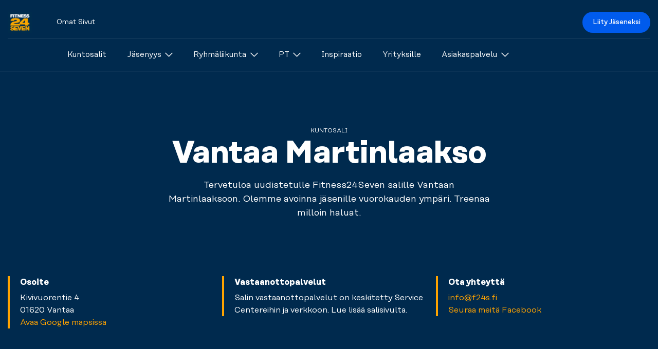

--- FILE ---
content_type: text/html; charset=utf-8
request_url: https://fi.cms-prod.az.fitness24seven.com/kuntokeskuksemme/etsi-salisi/vantaa-martinlaakso/
body_size: 51395
content:

<!DOCTYPE html>
<html lang="fi">
<head>
  <meta charset="utf-8" />
  <meta name="viewport" content="width=device-width" />
  <meta name="format-detection" content="telephone=no" />
  <meta name="msapplication-TileColor" content="#002a4e" />
  <meta name="theme-color" content="#002a4e" />
  <meta name="apple-mobile-web-app-status-bar-style" content="#002a4e" />

  <title>Kuntosali Vantaa Martinlaakso Fitness24Seven</title>

  

 <!-- Cookie Information Cookies Consent Notice start -->
<script id="CookieConsent" data-culture="FI" data-gcm-version="2.0" type="text/javascript" src="https://policy.app.cookieinformation.com/uc.js"></script>
<!-- Cookie Information Cookies Consent Notice end -->


  <!-- START: Favicons -->
<link rel="apple-touch-icon" sizes="180x180" href="/favicons/fitness24seven/apple-touch-icon.png">
<link rel="icon" type="image/png" sizes="32x32" href="/favicons/fitness24seven/favicon-32x32.png">
<link rel="icon" type="image/png" sizes="16x16" href="/favicons/fitness24seven/favicon-16x16.png">
<link rel="manifest" type="image/png" sizes="16x16" href="/favicons/fitness24seven/site.webmanifest">
<link rel="mask-icon" href="/favicons/fitness24seven/safari-pinned-tab.png">
<link rel="shortcut icon" href="/favicons/fitness24seven/favicon.ico">
<meta name="msapplication-TileColor" content="#f9423a">
<meta name="msapplication-config" content="/favicons/fitness24seven/browserconfig.xml">
<meta name="theme-color" content="#ffffff">
<!-- END: Favicons -->

  
<!-- START: Google Tag Manager-->
  <script>
    (function (w, d, s, l, i) {
      w[l] = w[l] || []; w[l].push({
        'gtm.start':
          new Date().getTime(), event: 'gtm.js'
      }); var f = d.getElementsByTagName(s)[0],
        j = d.createElement(s), dl = l != 'dataLayer' ? '&l=' + l : ''; j.async = true; j.src =
          'https://www.googletagmanager.com/gtm.js?id=' + i + dl; f.parentNode.insertBefore(j, f);
    })(window, document, 'script', 'dataLayer', "GTM-T4VN9W");
  </script>
<!-- END: Google Tag Manager -->

  



   <script>document.addEventListener("DOMContentLoaded", function () {
        (function (a, b) {
            var loader = a.createElement('script');
            loader.type = 'text/javascript';
            loader.src = 'https://app-cdn.puzzel.com/public/js/pzl_loader.js';
            loader.setAttribute('id', 'pzlModuleLoader');
            loader.setAttribute('data-customer-id', b);
            document.body.append(loader);
        })(document, '4289701');
    });
</script>
  
<!-- START: SocialMediaTags-->
  <link rel="canonical" href="https://fi.fitness24seven.com/kuntokeskuksemme/etsi-salisi/vantaa-martinlaakso/">
  <meta name="description" content="Tervetuloa Fitness24Sevenin kuntosalille Vantaa Martinlaakos. Yksi j&#xE4;senyys, kaikki salit. Laaja laitevalikoima ja naisille oma sali. J&#xE4;senen&#xE4; voit treenata 24/7." />
  <meta name="keywords" content="" />
  <meta name="twitter:card" content="summary_large_image" />
  <meta name="twitter:title" content="Kuntosali Vantaa Martinlaakso Fitness24Seven" />
  <meta name="twitter:description" content="Tervetuloa Fitness24Sevenin kuntosalille Vantaa Martinlaakos. Yksi j&#xE4;senyys, kaikki salit. Laaja laitevalikoima ja naisille oma sali. J&#xE4;senen&#xE4; voit treenata 24/7." />
  <meta property="og:updated_time" content="24.11.2025 7.15.21" />
    <meta property="fb:app_id" content="131451587007517">
  <meta property="og:type" content="website" />
  <meta property="og:title" content="Kuntosali Vantaa Martinlaakso Fitness24Seven">
  <meta property="og:description" content="Tervetuloa Fitness24Sevenin kuntosalille Vantaa Martinlaakos. Yksi j&#xE4;senyys, kaikki salit. Laaja laitevalikoima ja naisille oma sali. J&#xE4;senen&#xE4; voit treenata 24/7.">
  <meta property="og:url" content="https://fi.fitness24seven.com/kuntokeskuksemme/etsi-salisi/vantaa-martinlaakso/" />
  <meta property="og:site_name" content="Fitness24Seven" />
  <meta property="og:locale" content="fi" />


<meta name="twitter:image" content="https://fi.fitness24seven.com/media/1kzpqmm3/dumbell-fitness24seven-20.jpg?v=20260119" />
<meta property="og:image" content="https://fi.fitness24seven.com/media/1kzpqmm3/dumbell-fitness24seven-20.jpg?v=20260119">
<meta property="og:image:secure_url" content="https://fi.fitness24seven.com/media/1kzpqmm3/dumbell-fitness24seven-20.jpg?v=20260119">
<meta property="og:image:width" content="1920">
<meta property="og:image:height" content="1080">

<!-- END: SocialMediaTags-->

  <!-- START: WebFonts-->
<link rel="preload" as="font" type="font/woff2" crossorigin href="/dist/fonts/rationaltext-book-kern-latin.woff2">
<link rel="preload" as="font" type="font/woff2" crossorigin href="/dist/fonts/rationaltext-medium-kern-latin.woff2">
<link rel="preload" as="font" type="font/woff2" crossorigin href="/dist/fonts/rationaltext-bold-kern-latin.woff2">

<style>
  @font-face {
    font-display: swap;
    font-family: 'Rational Text';
    font-weight: 300;
    src: url('/dist/fonts/rationaltext-book-kern-latin.woff2') format('woff2'),
      url('/dist/fonts/rationaltext-book-kern-latin.woff') format('woff');
  }

  @font-face {
    font-display: swap;
    font-family: 'Rational Text';
    font-weight: 500;
    src: url('/dist/fonts/rationaltext-medium-kern-latin.woff2') format('woff2'),
      url('/dist/fonts/rationaltext-medium-kern-latin.woff') format('woff');
  }

  @font-face {
    font-display: swap;
    font-family: 'Rational Text';
    font-weight: 700;
    src: url('/dist/fonts/rationaltext-bold-kern-latin.woff2') format('woff2'),
      url('/dist/fonts/rationaltext-bold-kern-latin.woff') format('woff');
  }
</style>
<!-- END: WebFonts-->

    <link rel="stylesheet" href="/dist/fitness24seven/index.css?v=yTtQwE60D6ehRGouqR6T0BzXaZ7T-tnf48Cc78Unf28" />


</head>
<body class="no-js">
  <!-- START: Google Tag Manager (noscript) -->
  
  <noscript>
    <iframe src="https://www.googletagmanager.com/ns.html?id=GTM-T4VN9W" height="0" width="0" style="display:none;visibility:hidden"></iframe>
  </noscript>

  <!-- END: Google Tag Manager (noscript) -->
  <!-- START: Page Header -->
  
<header id="bg-scroll-header" class="c-header js-header">

<div class="o-container">
    <div class="c-header__secondary">
      
      <!-- START: Logo -->
      <a class="c-logo" href="/">
    <img class="c-logo__img" src="/media/zrfbei0d/24-seven_logo_cmyk_2017.png?rxy=0.5178846496948133,0.5060277897028825&amp;quality=100&amp;v=1d9ab283e00ed70" role="img" alt="" />
  <span class="u-hidden-visually">Logo</span>
</a>

      <!-- END: Logo -->

      <!-- START: Call to Action -->
<div class="c-header__main-cta ">
    <a class="c-btn" href="/liity-jaseneksi-nyt/">Liity J&#xE4;seneksi</a>
</div>
      
      <!-- END: Call to Action -->
      

<nav class="c-nav__secondary ">

    <ul class="c-nav__list-secondary c-nav__list-secondary--main">
      <li >
        <a class="c-nav__link-secondary c-nav__link-secondary--is-main" href="/my-pages-v2/" return false">Omat Sivut</a>
      </li>
    </ul>

</nav>
      
      
    </div>
  </div>
 

  
  <div class="o-container">
    <div class="c-header__main">
      <!-- START: Logo -->
      <a class="c-logo" href="/">
    <img class="c-logo__img" src="/media/zrfbei0d/24-seven_logo_cmyk_2017.png?rxy=0.5178846496948133,0.5060277897028825&amp;quality=100&amp;v=1d9ab283e00ed70" role="img" alt="" />
  <span class="u-hidden-visually">Logo</span>
</a>

      <!-- END: Logo -->
      <!-- START: Call to Action -->
<div class="c-header__main-cta ">
    <a class="c-btn" href="/liity-jaseneksi-nyt/">Liity J&#xE4;seneksi</a>
</div>
      <!-- END: Call to Action -->

        <!-- START: Main Navigation -->

<nav class="c-nav js-nav">
    <!-- START: Shortcuts -->
    <!-- END: Shortcuts -->
    <!-- START: Top Navigation -->
    <ul class="c-nav__list c-nav__list--main">
    <li class="c-nav__item-main">
      <a class="c-nav__link c-nav__link--is-main  u-link--is-shortcut " href="/kuntokeskuksemme/etsi-salisi/">
  <span>Kuntosalit</span>

</a>


    </li>
    <li class="c-nav__item-main">
      <a class="c-nav__link c-nav__link--is-main js-nav-link u-link--is-shortcut " target="" href="/jasenyys/jasenyytemme/">
  <span>J&#xE4;senyys</span>



<svg class="c-icon c-nav__icon" height="32px" width="32px">
    <use xlink:href='/dist/sprites/general.svg?v=20260119083910#dropdown'></use>
</svg>
</a>


        <!-- START: Mega Menu -->
<div class="c-nav__mega-nav">
  <div class="o-container">
    <ul class="c-nav__list c-nav__list--sub-list">
        <li class="c-nav__item-sub">
          <a class="c-nav__link c-nav__link--is-sub " href="/jasenyys/jasenyytemme/">
  <span>J&#xE4;senyytemme</span>

</a>

            <ul class="c-nav__list u-display--none u-display-md--block">
                <li class="c-nav__item-sub-sub">
                  <a class="c-nav__link c-nav__link--is-sub-sub  u-link--is-shortcut " href="/jasenyys/loyalty-etuohjelma/">
  <span>Loyalty-etuohjelma</span>

</a>

                </li>
            </ul>
        </li>
        <li class="c-nav__item-sub">
          <a class="c-nav__link c-nav__link--is-sub " href="/jasenyys/liikuntaedut/">
  <span>Liikuntaedut</span>

</a>

        </li>
        <li class="c-nav__item-sub">
          <a class="c-nav__link c-nav__link--is-sub " href="/jasenyys/nuorisojasenyys/">
  <span>Nuorisoj&#xE4;senyys</span>

</a>

        </li>
        <li class="c-nav__item-sub">
          <a class="c-nav__link c-nav__link--is-sub " href="/jasenyys/lets-start/">
  <span>Let&#x27;s Start</span>

</a>

        </li>
        <li class="c-nav__item-sub">
          <a class="c-nav__link c-nav__link--is-sub " href="/jasenyys/training-programs/">
  <span>Training Programs</span>

</a>

        </li>
        <li class="c-nav__item-sub">
          <a class="c-nav__link c-nav__link--is-sub " href="/jasenyys/kokeiluviikko/">
  <span>Kokeiluviikko</span>

</a>

        </li>

      <!-- START: Shortcuts -->
      <!-- END: Shortcuts -->

    </ul>
  </div>
</div>
        <!-- END: Mega Menu -->
    </li>
    <li class="c-nav__item-main">
      <a class="c-nav__link c-nav__link--is-main js-nav-link u-link--is-shortcut " href="/palvelut/ryhmaliikunta/yleiskatsaus/">
  <span>Ryhm&#xE4;liikunta</span>



<svg class="c-icon c-nav__icon" height="32px" width="32px">
    <use xlink:href='/dist/sprites/general.svg?v=20260119083910#dropdown'></use>
</svg>
</a>


        <!-- START: Mega Menu -->
<div class="c-nav__mega-nav">
  <div class="o-container">
    <ul class="c-nav__list c-nav__list--sub-list">
        <li class="c-nav__item-sub">
          <a class="c-nav__link c-nav__link--is-sub  u-link--is-shortcut " href="/palvelut/ryhmaliikunta/yleiskatsaus/">
  <span>Ryhm&#xE4;liikunta</span>

</a>

        </li>
        <li class="c-nav__item-sub">
          <a class="c-nav__link c-nav__link--is-sub  u-link--is-shortcut " href="/palvelut/ryhmaliikunta/ryhmaliikuntavalikoima/">
  <span>Ryhm&#xE4;liikuntavalikoima</span>

</a>

        </li>
        <li class="c-nav__item-sub">
          <a class="c-nav__link c-nav__link--is-sub  u-link--is-shortcut " href="/palvelut/ryhmaliikunta/ryhmaliikuntatunnin-varaus/">
  <span>Ryhm&#xE4;liikuntatunnin varaus</span>

</a>

        </li>
        <li class="c-nav__item-sub">
          <a class="c-nav__link c-nav__link--is-sub  u-link--is-shortcut " href="/palvelut/ryhmaliikunta/ryhmaliikunnan-aikataulut/">
  <span>Ryhm&#xE4;liikunnan aikataulut</span>

</a>

        </li>
        <li class="c-nav__item-sub">
          <a class="c-nav__link c-nav__link--is-sub  u-link--is-shortcut " href="/palvelut/ryhmaliikunta/hae-ryhmaliikuntaohjaajaksi/">
  <span>Hae ryhm&#xE4;liikuntaohjaajaksi</span>

</a>

        </li>

      <!-- START: Shortcuts -->
      <!-- END: Shortcuts -->

    </ul>
  </div>
</div>
        <!-- END: Mega Menu -->
    </li>
    <li class="c-nav__item-main">
      <a class="c-nav__link c-nav__link--is-main js-nav-link u-link--is-shortcut " href="/palvelut/personal-training/yleiskatsaus/">
  <span>PT</span>



<svg class="c-icon c-nav__icon" height="32px" width="32px">
    <use xlink:href='/dist/sprites/general.svg?v=20260119083910#dropdown'></use>
</svg>
</a>


        <!-- START: Mega Menu -->
<div class="c-nav__mega-nav">
  <div class="o-container">
    <ul class="c-nav__list c-nav__list--sub-list">
        <li class="c-nav__item-sub">
          <a class="c-nav__link c-nav__link--is-sub  u-link--is-shortcut " href="/palvelut/personal-training/yleiskatsaus/">
  <span>Yleiskatsaus</span>

</a>

        </li>
        <li class="c-nav__item-sub">
          <a class="c-nav__link c-nav__link--is-sub  u-link--is-shortcut " href="/palvelut/personal-training/personal-trainers/">
  <span>Personal Trainers</span>

</a>

        </li>
        <li class="c-nav__item-sub">
          <a class="c-nav__link c-nav__link--is-sub  u-link--is-shortcut " href="/palvelut/personal-training/hae-valmentajakumppaniksi/">
  <span>Hae valmentajakumppaniksi</span>

</a>

        </li>

      <!-- START: Shortcuts -->
      <!-- END: Shortcuts -->

    </ul>
  </div>
</div>
        <!-- END: Mega Menu -->
    </li>
    <li class="c-nav__item-main">
      <a class="c-nav__link c-nav__link--is-main  u-link--is-shortcut " href="/inspiroidu/">
  <span>Inspiraatio</span>

</a>


    </li>
    <li class="c-nav__item-main">
      <a class="c-nav__link c-nav__link--is-main  u-link--is-shortcut " href="/palvelut/yrityksille/palvelut-yrityksille/">
  <span>Yrityksille</span>

</a>


    </li>
    <li class="c-nav__item-main">
      <a class="c-nav__link c-nav__link--is-main js-nav-link u-link--is-shortcut " href="https://portal.fitness24seven.com/fi/faq">
  <span>Asiakaspalvelu</span>



<svg class="c-icon c-nav__icon" height="32px" width="32px">
    <use xlink:href='/dist/sprites/general.svg?v=20260119083910#dropdown'></use>
</svg>
</a>


        <!-- START: Mega Menu -->
<div class="c-nav__mega-nav">
  <div class="o-container">
    <ul class="c-nav__list c-nav__list--sub-list">
        <li class="c-nav__item-sub">
          <a class="c-nav__link c-nav__link--is-sub " href="/asiakaspalvelu/asiakaspalvelukanavat/">
  <span>Asiakaspalvelukanavat</span>

</a>

        </li>
        <li class="c-nav__item-sub">
          <a class="c-nav__link c-nav__link--is-sub  u-link--is-shortcut " href="https://portal.fitness24seven.com/fi/faq">
  <span>Help Center</span>

</a>

        </li>

      <!-- START: Shortcuts -->
      <!-- END: Shortcuts -->

    </ul>
  </div>
</div>
        <!-- END: Mega Menu -->
    </li>
</ul>


    <!-- END: Top Navigation -->

    <ul class="c-nav__list c-nav__list--main c-nav__my-page">
      <li class="c-nav__item-main">
                <a class="c-nav__link c-nav__link--is-main" href="https://portal.fitness24seven.com/fi/my-pages" return false">Omat Sivut</a>
      </li>
    </ul>

</nav>
        <!-- END: Main Navigation -->
        <!-- START: Menu toggle -->
          <button class="c-menu-toggle c-menu-toggle--is-profile u-display-md--none js-menu-toggle" aria-expanded="false">
            

<svg class="c-icon c-nav__icon u-text--white" height="32px" width="32px">
    <use xlink:href='/dist/sprites/general.svg?v=20260119083910#chevron-down'></use>
</svg>

            <span class="c-avatar">
  <span class="c-avatar__inner">
  </span>
</span>

          </button>
          <button class="c-menu-toggle u-display-md--none js-menu-toggle" aria-expanded="false">
            <span class="c-menu-toggle__line"></span>
            <span class="c-menu-toggle__line"></span>
            <span class="c-menu-toggle__line"></span>
            <span class="u-hidden-visually">Menu</span>
          </button>
        <!-- END: Menu toggle -->
    </div>
  </div>
  <!--START: SubNavigation-->
    

 
  <!--END: SubNavigation-->
</header>





  <!-- END: Page Header -->
  <!-- START: Body -->
  <main class="c-page gymPage ">
  <!-- START: Hero-->



<section class="o-section">
  <div class="o-container-flush o-container-flush--xxl-cap">

<div class="c-hero c-hero--theme-light ">
  <div class="o-ratio c-hero-ratio--medium ">
    <div class="o-ratio__content c-hero__container">
      <div class="o-container">
        <div class="c-hero__content u-margin--horizontal-auto u-text--center">
          <div class="c-text-components">
            <span class="c-hero__tagline u-text--tagline">Kuntosali</span>
              <h1 class="c-hero__title u-heading--alpha u-white-space--pre-line">Vantaa Martinlaakso</h1>
            <div class="c-hero__description u-margin--horizontal-auto u-text--center"><p>Tervetuloa uudistetulle Fitness24Seven salille Vantaan Martinlaaksoon. Olemme avoinna jäsenille vuorokauden ympäri. Treenaa milloin haluat.</p></div>
          </div>
        </div>
      </div>


    </div>
  </div>
</div>

  </div>  
</section>  <!-- END: Hero-->

  <!-- START: Contact Information-->
  
<div class="o-section">
  <div class="o-container-flush o-container-flush--xxl-cap u-bg--navy-blue">
    <div class="o-container">
      <div class="c-gym-info u-display-md--flex u-items-md--start u-justify-md--between u-text--p-small u-text--white">

        <div class="c-text-component c-gym-info__item">
          <h4 class="u-text--bold">Osoite</h4>
          <p>
            Kivivuorentie 4<br />01620 Vantaa
              <br/>
              <a class="c-link c-link--ghost u-text--yellow" target="blank" href="https://www.google.com/maps/search/?api=1&amp;query=60.277813,24.853606&amp;query_place_id=ChIJfdHPy3T3jUYRwcR1cq6PfLY">
                <span class="c-link__text">Avaa Google mapsissa</span>
              </a>
          </p>
        </div>

        <div class="c-text-component c-gym-info__item">
          <h4 class="u-text--bold">Vastaanottopalvelut</h4>
            <p>
              Salin vastaanottopalvelut on keskitetty Service Centereihin ja verkkoon. Lue lis&#228;&#228; salisivulta.
            </p>
        </div>

        <div class="c-text-component c-gym-info__item">
          <h4 class="u-text--bold">Ota yhteytt&#xE4;</h4>
            <p>
              <a class="c-link c-link--ghost u-text--yellow" href="mailto:info@f24s.fi">
                <span class="c-link__text">info@f24s.fi</span>
              </a>
              <br/>
              <a class="c-link c-link--ghost u-text--yellow" href="https://www.facebook.com/Fitness24Seven-1605999449659492/" target="_blank"> 
                <span class="c-link__text">Seuraa meit&#xE4; Facebook</span>
              </a>
          </p>
        </div>
      </div>
    </div>
  </div>
</div>

  <!-- END: Contact Information-->

  <!-- Start: Information Boxes -->

<!-- START: Information Box  -->
<div class="c-information-box o-section u-text--center u-theme--navy-blue">
  <div class="o-container-col-8">
    <div class="u-margin-bottom--xs">
      <h2 class="u-heading--beta"></h2>
      <div><p>Tämän salin vastaanotto- ja kassapalvelut on siirretty <em>Service Centereihin</em> ja verkkoon. Mikäli tarvitset apua paikan päällä, voit katsoa lähimmän <em>Service Centerin </em>alta.</p></div>
    </div>

      <a href="https://fi.fitness24seven.com/kuntokeskuksemme/etsi-salisi/?featureFilter=service-center" class="c-btn c-btn--size-lg">
        <span>Service Centerit</span>
      </a>
  </div>
</div>
<!-- END: Information Box  -->
  <!-- END: Information Boxes -->

   <!-- Start: Banner -->
  <!-- END: Banner -->

  <!-- START: Features-->
  
<div class="o-section u-padding-y--lg">
  
 <header class="o-container-col-6 u-text--center">
    <h2 class="u-heading--beta">Salin ominaisuudet</h2>
    <p class="u-text--p-small">T&#xE4;lt&#xE4; salilta l&#xF6;yd&#xE4;t muun muassa seuraavat palvelut ja toiminnot. Ready. Set. Go!</p>
</header>

  <div class="o-container--flush">
    <div class="c-accordion">
      <div class="c-features u-margin--horizontal-auto">

          <ul class="o-list-bare c-features__list">
            <li class="
              o-list-bare__item
              c-accordion__item
              c-features__item
              u-margin-y--md
              u-bg--white
              u-box-shadow
            ">
              <input type="checkbox" class="c-accordion__toggle" name="accordion-features" id="toggle-1f02ed66-f252-4b9d-b162-35e7c283ecbe" />
              <label class="c-accordion__trigger" for="toggle-1f02ed66-f252-4b9d-b162-35e7c283ecbe">
                <h3 class="c-features__title u-heading--charlie u-display--flex u-items--center u-justify--between">
                  

<svg class="c-icon c-icon--xl u-flex-shrink-0" height="32px" width="32px">
    <use xlink:href='/dist/sprites/general.svg?v=20260119083910#picto_personal-training'></use>
</svg>

                  <span class="u-flex-grow u-margin-x--sm u-text--left">Personal Training</span>
                  

<svg class="c-icon c-accordion__chevron u-flex-shrink-0" height="32px" width="32px">
    <use xlink:href='/dist/sprites/general.svg?v=20260119083910#dropdown'></use>
</svg>

                </h3>
              </label>

              <div class="c-accordion__target">
                <div class="c-textcomponent u-text--p-small">
                  <p>Personal Trainer auttaa jouhevasti alkuun harjoittelussa tai tukee jo kokenutta treenaajaa. T&#xE4;ll&#xE4; salilla on saatavilla ammattitaitoiset Personal Trainerin valmennuspalvelut. Olipa tavoite iso tai pieni, tai jotain silt&#xE4; v&#xE4;lilt&#xE4;, PT auttaa saavuttamaan sen yhdess&#xE4;. </p>
                    <a class="c-link u-margin-y--sm" href="/palvelut/personal-training/yleiskatsaus/">
                      <span class="c-link__text">Lue lis&#xE4;&#xE4;</span>
                    </a>
                </div>
              </div>
            </li>
            <li class="
              o-list-bare__item
              c-accordion__item
              c-features__item
              u-margin-y--md
              u-bg--white
              u-box-shadow
            ">
              <input type="checkbox" class="c-accordion__toggle" name="accordion-features" id="toggle-af39a99b-383c-47a1-9713-f34768a4d977" />
              <label class="c-accordion__trigger" for="toggle-af39a99b-383c-47a1-9713-f34768a4d977">
                <h3 class="c-features__title u-heading--charlie u-display--flex u-items--center u-justify--between">
                  

<svg class="c-icon c-icon--xl u-flex-shrink-0" height="32px" width="32px">
    <use xlink:href='/dist/sprites/general.svg?v=20260119083910#picto_upgraded'></use>
</svg>

                  <span class="u-flex-grow u-margin-x--sm u-text--left">Fitness24Seven 2.0</span>
                  

<svg class="c-icon c-accordion__chevron u-flex-shrink-0" height="32px" width="32px">
    <use xlink:href='/dist/sprites/general.svg?v=20260119083910#dropdown'></use>
</svg>

                </h3>
              </label>

              <div class="c-accordion__target">
                <div class="c-textcomponent u-text--p-small">
                  <p>T&#xE4;m&#xE4; kuntosali on uuden 2.0-konseptin mukainen. P&#xE4;ivitetty laitevalikoima, moderni ilme ja tilava laitesijoittelu viev&#xE4;t treenisi uudelle tasolle. </p>
                </div>
              </div>
            </li>
            <li class="
              o-list-bare__item
              c-accordion__item
              c-features__item
              u-margin-y--md
              u-bg--white
              u-box-shadow
            ">
              <input type="checkbox" class="c-accordion__toggle" name="accordion-features" id="toggle-e6a49b80-5f49-4bc6-8b64-789c2303abec" />
              <label class="c-accordion__trigger" for="toggle-e6a49b80-5f49-4bc6-8b64-789c2303abec">
                <h3 class="c-features__title u-heading--charlie u-display--flex u-items--center u-justify--between">
                  

<svg class="c-icon c-icon--xl u-flex-shrink-0" height="32px" width="32px">
    <use xlink:href='/dist/sprites/general.svg?v=20260119083910#scan'></use>
</svg>

                  <span class="u-flex-grow u-margin-x--sm u-text--left">Mobiilisis&#228;&#228;nk&#228;ynti</span>
                  

<svg class="c-icon c-accordion__chevron u-flex-shrink-0" height="32px" width="32px">
    <use xlink:href='/dist/sprites/general.svg?v=20260119083910#dropdown'></use>
</svg>

                </h3>
              </label>

              <div class="c-accordion__target">
                <div class="c-textcomponent u-text--p-small">
                  <p>Sujuva kulku salille puhelimella, vaikka heti liittymisen j&#xE4;lkeen. Lataa Fitness24Seven-sovellus k&#xE4;tev&#xE4;sti puhelimesi sovelluskaupasta. Let&#x27;s Go.</p>
                    <a class="c-link u-margin-y--sm" href="/jasenyys/mobiilisisaankaynti/">
                      <span class="c-link__text">Lue lis&#xE4;&#xE4;</span>
                    </a>
                </div>
              </div>
            </li>
            <li class="
              o-list-bare__item
              c-accordion__item
              c-features__item
              u-margin-y--md
              u-bg--white
              u-box-shadow
            ">
              <input type="checkbox" class="c-accordion__toggle" name="accordion-features" id="toggle-a0ab472e-d8d7-48aa-a832-ab716fe31ad6" />
              <label class="c-accordion__trigger" for="toggle-a0ab472e-d8d7-48aa-a832-ab716fe31ad6">
                <h3 class="c-features__title u-heading--charlie u-display--flex u-items--center u-justify--between">
                  

<svg class="c-icon c-icon--xl u-flex-shrink-0" height="32px" width="32px">
    <use xlink:href='/dist/sprites/general.svg?v=20260119083910#picto_womens-gym'></use>
</svg>

                  <span class="u-flex-grow u-margin-x--sm u-text--left">Naisten sali</span>
                  

<svg class="c-icon c-accordion__chevron u-flex-shrink-0" height="32px" width="32px">
    <use xlink:href='/dist/sprites/general.svg?v=20260119083910#dropdown'></use>
</svg>

                </h3>
              </label>

              <div class="c-accordion__target">
                <div class="c-textcomponent u-text--p-small">
                  <p>Sali salin sis&#xE4;ll&#xE4;. Naisten salilla jokainen treeni on mahdollisuus kehitt&#xE4;&#xE4; itse&#xE4;&#xE4;n ja voimaantua. Alue tarjoaa kaiken tarvittavan niin voimaharjoitteluun kuin kehonhuoltoon - tule ja l&#xF6;yd&#xE4; energiasi.</p>
                    <a class="c-link u-margin-y--sm" href="/naisten-sali/">
                      <span class="c-link__text">Lue lis&#xE4;&#xE4;</span>
                    </a>
                </div>
              </div>
            </li>
            <li class="
              o-list-bare__item
              c-accordion__item
              c-features__item
              u-margin-y--md
              u-bg--white
              u-box-shadow
            ">
              <input type="checkbox" class="c-accordion__toggle" name="accordion-features" id="toggle-e0232db1-05a5-4797-ac18-bc09f73c6fba" />
              <label class="c-accordion__trigger" for="toggle-e0232db1-05a5-4797-ac18-bc09f73c6fba">
                <h3 class="c-features__title u-heading--charlie u-display--flex u-items--center u-justify--between">
                  

<svg class="c-icon c-icon--xl u-flex-shrink-0" height="32px" width="32px">
    <use xlink:href='/dist/sprites/general.svg?v=20260119083910#picto_cardio-warmup'></use>
</svg>

                  <span class="u-flex-grow u-margin-x--sm u-text--left">Cardio &amp; L&#228;mmittely</span>
                  

<svg class="c-icon c-accordion__chevron u-flex-shrink-0" height="32px" width="32px">
    <use xlink:href='/dist/sprites/general.svg?v=20260119083910#dropdown'></use>
</svg>

                </h3>
              </label>

              <div class="c-accordion__target">
                <div class="c-textcomponent u-text--p-small">
                  <p>Tunne nopeus ja nosta sykkeesi yl&#xF6;s. L&#xE4;mmittele juoksumatolla, hy&#xF6;dynn&#xE4; crosstraineria tai souda soutulaitteella. Valitsitpa mink&#xE4; tahansa laitteen, saat varmasti hien pintaan ja treenisi k&#xE4;yntiin.</p>
                </div>
              </div>
            </li>
          </ul>
          <ul class="o-list-bare c-features__list">
            <li class="
              o-list-bare__item
              c-accordion__item
              c-features__item
              u-margin-y--md
              u-bg--white
              u-box-shadow
            ">
              <input type="checkbox" class="c-accordion__toggle" name="accordion-features" id="toggle-58327c37-211c-4f84-a471-74044efb7553" />
              <label class="c-accordion__trigger" for="toggle-58327c37-211c-4f84-a471-74044efb7553">
                <h3 class="c-features__title u-heading--charlie u-display--flex u-items--center u-justify--between">
                  

<svg class="c-icon c-icon--xl u-flex-shrink-0" height="32px" width="32px">
    <use xlink:href='/dist/sprites/general.svg?v=20260119083910#picto_stretch-cool-down'></use>
</svg>

                  <span class="u-flex-grow u-margin-x--sm u-text--left">Venyttely &amp; J&#228;&#228;hdyttely</span>
                  

<svg class="c-icon c-accordion__chevron u-flex-shrink-0" height="32px" width="32px">
    <use xlink:href='/dist/sprites/general.svg?v=20260119083910#dropdown'></use>
</svg>

                </h3>
              </label>

              <div class="c-accordion__target">
                <div class="c-textcomponent u-text--p-small">
                  <p>Anna kehosi valmistautua treeniin tai palautua sen j&#xE4;lkeen. T&#xE4;m&#xE4; osio on tarkoitettu kehon huoltamiselle. Nappaa matto ja tee mit&#xE4; kehosi kaipaa - esimerkiksi foamrolleria, keppi&#xE4; tai kuminauhaa hy&#xF6;dynt&#xE4;m&#xE4;ll&#xE4;.</p>
                </div>
              </div>
            </li>
            <li class="
              o-list-bare__item
              c-accordion__item
              c-features__item
              u-margin-y--md
              u-bg--white
              u-box-shadow
            ">
              <input type="checkbox" class="c-accordion__toggle" name="accordion-features" id="toggle-a8b367d5-db48-48f3-90c9-83598911fc0e" />
              <label class="c-accordion__trigger" for="toggle-a8b367d5-db48-48f3-90c9-83598911fc0e">
                <h3 class="c-features__title u-heading--charlie u-display--flex u-items--center u-justify--between">
                  

<svg class="c-icon c-icon--xl u-flex-shrink-0" height="32px" width="32px">
    <use xlink:href='/dist/sprites/general.svg?v=20260119083910#picto_free-weights'></use>
</svg>

                  <span class="u-flex-grow u-margin-x--sm u-text--left">Vapaapainoalue</span>
                  

<svg class="c-icon c-accordion__chevron u-flex-shrink-0" height="32px" width="32px">
    <use xlink:href='/dist/sprites/general.svg?v=20260119083910#dropdown'></use>
</svg>

                </h3>
              </label>

              <div class="c-accordion__target">
                <div class="c-textcomponent u-text--p-small">
                  <p>Kevytt&#xE4; ja raskasta, pient&#xE4; ja suurta. T&#xE4;lt&#xE4; salilta l&#xF6;yd&#xE4;t laajan valikoiman vapaita painoja aina kahvakuulista k&#xE4;sipainoihin sek&#xE4; tankoihin. Hy&#xF6;dynn&#xE4; n&#xE4;it&#xE4; tarpeeksi mukaan - sin&#xE4; p&#xE4;&#xE4;t&#xE4;t kuinka.</p>
                </div>
              </div>
            </li>
            <li class="
              o-list-bare__item
              c-accordion__item
              c-features__item
              u-margin-y--md
              u-bg--white
              u-box-shadow
            ">
              <input type="checkbox" class="c-accordion__toggle" name="accordion-features" id="toggle-b14ad1b2-61ef-49d7-8ba1-6de5bda7f8c9" />
              <label class="c-accordion__trigger" for="toggle-b14ad1b2-61ef-49d7-8ba1-6de5bda7f8c9">
                <h3 class="c-features__title u-heading--charlie u-display--flex u-items--center u-justify--between">
                  

<svg class="c-icon c-icon--xl u-flex-shrink-0" height="32px" width="32px">
    <use xlink:href='/dist/sprites/general.svg?v=20260119083910#picto_strength-machines'></use>
</svg>

                  <span class="u-flex-grow u-margin-x--sm u-text--left">Kuntosalilaitteet</span>
                  

<svg class="c-icon c-accordion__chevron u-flex-shrink-0" height="32px" width="32px">
    <use xlink:href='/dist/sprites/general.svg?v=20260119083910#dropdown'></use>
</svg>

                </h3>
              </label>

              <div class="c-accordion__target">
                <div class="c-textcomponent u-text--p-small">
                  <p>Kehit&#xE4; lihasvoimaasi. Salilla on monipuoliset ja modernit laitteet eri lihasryhmille. Vahvista esimerkiksi sel&#xE4;n lihaksiasi tai pumppaa ojentajiasi - nyt on sen aika.</p>
                </div>
              </div>
            </li>
            <li class="
              o-list-bare__item
              c-accordion__item
              c-features__item
              u-margin-y--md
              u-bg--white
              u-box-shadow
            ">
              <input type="checkbox" class="c-accordion__toggle" name="accordion-features" id="toggle-37b54ec6-04e1-4665-9a20-19597a84032f" />
              <label class="c-accordion__trigger" for="toggle-37b54ec6-04e1-4665-9a20-19597a84032f">
                <h3 class="c-features__title u-heading--charlie u-display--flex u-items--center u-justify--between">
                  

<svg class="c-icon c-icon--xl u-flex-shrink-0" height="32px" width="32px">
    <use xlink:href='/dist/sprites/general.svg?v=20260119083910#picto_changing-rooms'></use>
</svg>

                  <span class="u-flex-grow u-margin-x--sm u-text--left">Pukuhuoneet</span>
                  

<svg class="c-icon c-accordion__chevron u-flex-shrink-0" height="32px" width="32px">
    <use xlink:href='/dist/sprites/general.svg?v=20260119083910#dropdown'></use>
</svg>

                </h3>
              </label>

              <div class="c-accordion__target">
                <div class="c-textcomponent u-text--p-small">
                  <p>Pukuhuone - paikka, jossa lataudut treeni&#xE4; varten ja heng&#xE4;hd&#xE4;t sen j&#xE4;lkeen. T&#xE4;&#xE4;lt&#xE4; l&#xF6;yd&#xE4;t kaapit arvotavaroiden s&#xE4;ilytt&#xE4;miseen sek&#xE4; suihkut. Muistathan ottaa mukaan oman lukkosi.</p>
                </div>
              </div>
            </li>
            <li class="
              o-list-bare__item
              c-accordion__item
              c-features__item
              u-margin-y--md
              u-bg--white
              u-box-shadow
            ">
              <input type="checkbox" class="c-accordion__toggle" name="accordion-features" id="toggle-7ad86e30-8ea8-422e-93f6-31a41e4b334a" />
              <label class="c-accordion__trigger" for="toggle-7ad86e30-8ea8-422e-93f6-31a41e4b334a">
                <h3 class="c-features__title u-heading--charlie u-display--flex u-items--center u-justify--between">
                  

<svg class="c-icon c-icon--xl u-flex-shrink-0" height="32px" width="32px">
    <use xlink:href='/dist/sprites/general.svg?v=20260119083910#picto_wifi'></use>
</svg>

                  <span class="u-flex-grow u-margin-x--sm u-text--left">Wi-Fi</span>
                  

<svg class="c-icon c-accordion__chevron u-flex-shrink-0" height="32px" width="32px">
    <use xlink:href='/dist/sprites/general.svg?v=20260119083910#dropdown'></use>
</svg>

                </h3>
              </label>

              <div class="c-accordion__target">
                <div class="c-textcomponent u-text--p-small">
                  <p>Kuuntele treenien aikana podcastia, &#xE4;&#xE4;nikirjaa tai lempimusiikkiasi. Meill&#xE4; on siihen Wi-Fi.</p>
                </div>
              </div>
            </li>
          </ul>
      </div>
    </div>

  </div>
</div>

  <!-- END : Features-->

    <!-- START: Personal Training (optional) -->

<div class="o-section u-padding-y--lg">
  <div class="o-container">
    
 <header class="o-container-col-6 u-text--center">
    <h2 class="u-heading--beta">Personal Training</h2>
    <p class="u-text--p-small">Personal Trainer auttaa jouhevasti alkuun harjoittelussa tai tukee jo kokenutta treenaajaa. T&#xE4;ll&#xE4; salilla on saatavilla ammattitaitoiset Personal Trainerin valmennuspalvelut. Olipa tavoite iso tai pieni, tai jotain silt&#xE4; v&#xE4;lilt&#xE4;, PT auttaa saavuttamaan sen yhdess&#xE4;.</p>
</header>

  </div>

  <div class="o-container--flush">
    <div class="c-pt-list u-margin-top--lg u-margin--horizontal-auto">

<article class='c-pt c-pt--card'>
  <div class='c-pt__container'>
    <div class="c-pt__content">
      <section class='c-pt__avatar'>
        <div class='c-pt__avatar-media'>
            <img src='https://umbraco.az.fitness24seven.com/media/5widag4u/roni_raikko.jpg?w=200' alt="Roni Raikko" />
        </div>
      </section>
      <header class="c-pt__header">
        <h1 class="c-pt__heading">Roni Raikko</h1>
        <p class='c-pt__title'>Cert. Personal Trainer</p>
        <section class='c-pt__contact'>
          <p>
              <a href="/kuntokeskuksemme/etsi-salisi/vantaa-myyrmanni-group/">Vantaa Myyrmanni Group</a>
                <span aria-hidden="true">/</span>
              <a href="/kuntokeskuksemme/etsi-salisi/vantaa-martinlaakso/">Vantaa Martinlaakso</a>
          </p>
            <p><a href="mailto:roni-23@windowslive.com">roni-23@windowslive.com</a></p>
            <p><a href="tel:0408407161">0408407161</a></p>
        </section>
    

      </header>
      <section >
        <div class='glider'>


        <div class="c-pt__presentation" >
       <section class="c-pt__presentation-section" >
        <h2 class="c-pt__section-heading">Erityisosaaminen:</h2>
        <span>Kest&#xE4;vyysharjoittelu, Liikkuvuusharjoittelu, Painonhallinta ja kehonkoostumuksen muokkaaminen, Ik&#xE4;&#xE4;ntyvien valmennus, Kilpaurheilu ja lajinomainen harjoittelu, Vammojen ennaltaehk&#xE4;isy ja kuntoutus</span>
      </section>
      </div>
        </div>
      
      </section>
        <a class="c-pt__button c-btn c-btn--size-lg c-btn--full-width" href="mailto:roni-23@windowslive.com" title="mailto:roni-23@windowslive.com">
          S&#xE4;hk&#xF6;posti
          

<svg class="c-icon c-icon--lg" height="32px" width="32px">
    <use xlink:href='/dist/sprites/general.svg?v=20260119083910#letter'></use>
</svg>

        </a>
    </div>
  </div>
</article>
    </div>
  </div>
</div>
    <!-- END: Personal Training (optional) -->

  <!-- START: BodyContent -->
  <!-- END: BodyContent -->

</main>

  <!-- END: Body -->
  <!-- START: Page Footer -->
    <footer>
    <div class="o-container">
      <!-- START: App Badge List -->
      <div class="c-apps-list">
        <h2 class="c-apps-list__heading">Lataa meid&#xE4;n sovellus:</h2>

<a class="c-apps-list__link" target="_blank" title="Apple app store" href="https://apps.apple.com/app/fitness24seven/id6444342643?mt=8" rel="noopener noreferrer nofollow">
  <img class="c-apps-list__img" alt="Lataa appstoresta" src="/dist/images/badge-appstore.svg" lazy="auto" role="img" />
</a>

<a class="c-apps-list__link" target="_blank" title="Google Play" href="https://play.google.com/store/apps/details?id=com.fitness24seven.app&amp;hl=fi&amp;gl=US" rel="noopener noreferrer nofollow">
  <img class="c-apps-list__img" alt="Lataa Google Playsta" src="/dist/images/badge-play.svg" lazy="auto" role="img" />
</a>
      </div>
      <!-- END: App Badge List -->
      <!-- START: Footer Navigation -->
  <div class="c-footer">
    <!-- START: Navigation Groups -->
      <div class="c-footer__item">
        <h5 class="c-footer__nav-heading u-text--bold">Sopimukset ja k&#xE4;ytt&#xF6;ehdot</h5>
          <ul class="o-list-bare c-footer__nav-list">
              <li class="o-list-bare__item c-footer__nav-item">
                <a class="c-footer__nav-link u-link--is-shortcut " href="/e-laskutus/">
  <span>E-laskutus</span>

</a>

              </li>
              <li class="o-list-bare__item c-footer__nav-item">
                <a class="c-footer__nav-link u-link--is-shortcut " href="/jasenehdot/">
  <span>J&#xE4;senehdot</span>

</a>

              </li>
              <li class="o-list-bare__item c-footer__nav-item">
                <a class="c-footer__nav-link u-link--is-shortcut " target="_blank" href="/media/2jifxzt2/f24s_a4_viihtyvyyssaannot.pdf">
  <span>Viihtyvyys- ja treenis&#xE4;&#xE4;nn&#xF6;t (PDF)</span>



<svg class="c-icon" height="32px" width="32px">
    <use xlink:href='/dist/sprites/general.svg?v=20260119083910#'></use>
</svg>
</a>

              </li>
              <li class="o-list-bare__item c-footer__nav-item">
                <a class="c-footer__nav-link u-link--is-shortcut " href="/jasenyys/jasenyys-jasenhinnasto/">
  <span>J&#xE4;senhinnasto</span>

</a>

              </li>
              <li class="o-list-bare__item c-footer__nav-item">
                <a class="c-footer__nav-link u-link--is-shortcut " href="/sosiaalisen-median-kayttoehdot/">
  <span>Sosiaalisen median k&#xE4;ytt&#xF6;ehdot</span>

</a>

              </li>
              <li class="o-list-bare__item c-footer__nav-item">
                <a class="c-footer__nav-link u-link--is-shortcut " href="/media/4h0nf2vd/vakuutusehdotfitness24seven-2022_fi.pdf">
  <span>Vakuutusehdot (PDF)</span>

</a>

              </li>
              <li class="o-list-bare__item c-footer__nav-item">
                <a class="c-footer__nav-link u-link--is-shortcut " href="https://umbraco.az.fitness24seven.com/media/e41puifo/f24s-privacy-policy_fi_eng.pdf">
  <span>Tietosuojaseloste</span>

</a>

              </li>
          </ul>
      </div>
      <div class="c-footer__item">
        <h5 class="c-footer__nav-heading u-text--bold">Meist&#xE4;</h5>
          <ul class="o-list-bare c-footer__nav-list">
              <li class="o-list-bare__item c-footer__nav-item">
                <a class="c-footer__nav-link u-link--is-shortcut " target="_blank" href="https://fitness24sevenfinland.teamtailor.com/">
  <span>T&#xF6;ihin meille</span>



<svg class="c-icon" height="32px" width="32px">
    <use xlink:href='/dist/sprites/general.svg?v=20260119083910#'></use>
</svg>
</a>

              </li>
              <li class="o-list-bare__item c-footer__nav-item">
                <a class="c-footer__nav-link u-link--is-shortcut " href="/tavoitteet-ja-arvot/">
  <span>Tavoitteet ja arvot</span>

</a>

              </li>
              <li class="o-list-bare__item c-footer__nav-item">
                <a class="c-footer__nav-link u-link--is-shortcut " href="/historiamme/">
  <span>Historia</span>

</a>

              </li>
              <li class="o-list-bare__item c-footer__nav-item">
                <a class="c-footer__nav-link u-link--is-shortcut " target="_blank" href="https://forum.fitness24seven.fi/">
  <span>Asiakaspalvelu</span>



<svg class="c-icon" height="32px" width="32px">
    <use xlink:href='/dist/sprites/general.svg?v=20260119083910#'></use>
</svg>
</a>

              </li>
              <li class="o-list-bare__item c-footer__nav-item">
                <a class="c-footer__nav-link u-link--is-shortcut " href="/team24seven/">
  <span>Team24Seven</span>

</a>

              </li>
              <li class="o-list-bare__item c-footer__nav-item">
                <a class="c-footer__nav-link u-link--is-shortcut " href="/etsimme-toimitiloja/">
  <span>Etsimme toimitiloja</span>

</a>

              </li>
              <li class="o-list-bare__item c-footer__nav-item">
                <a class="c-footer__nav-link u-link--is-shortcut " href="/palvelut/yrityksille/yhteistyokumppanit/">
  <span>Yhteisty&#xF6;kumppanit</span>

</a>

              </li>
              <li class="o-list-bare__item c-footer__nav-item">
                <a class="c-footer__nav-link u-link--is-shortcut " target="" href="/palvelut/personal-training/hae-valmentajakumppaniksi/">
  <span>Hae valmentajakumppaniksi</span>

</a>

              </li>
              <li class="o-list-bare__item c-footer__nav-item">
                <a class="c-footer__nav-link u-link--is-shortcut " href="/palvelut/ryhmaliikunta/hae-ryhmaliikuntaohjaajaksi/">
  <span>Hae ryhm&#xE4;liikuntaohjaajaksi</span>

</a>

              </li>
          </ul>
      </div>
    <!-- END: Navigation Groups -->

    <!-- START: Contact -->
    <div class="c-footer__item">
      <h5 class="c-footer__nav-heading">Ota yhteytt&#xE4;</h5>
      <ul class="o-list-bare c-footer__nav-list">
<li class="o-list-bare__item c-footer__nav-item">
<p style="color: white;" class="c-footer__nav-link">Fitness24Seven OY</p>
</li>
<li class="o-list-bare__item c-footer__nav-item">
<p style="color: white;" class="c-footer__nav-link">2402161 - 5</p>
</li>
<li class="o-list-bare__item c-footer__nav-item"><a href="https://portal.fitness24seven.com/fi/faq" class="c-footer__nav-link">Asiakaspalvelu</a></li>
<li class="o-list-bare__item c-footer__nav-item"><a href="https://fi.fitness24seven.com/dpo/" class="c-footer__nav-link">DPO</a></li>
</ul>
      <ul class="o-list-bare c-footer__nav-list">
    <li class="o-list-bare__item c-footer__nav-item">
        <div class="c-footer__nav-link">
                <a class="c-footer__social-link" href="https://www.facebook.com/Fitness24SevenSuomi" target="_blank" title="Facebook">
                    

<svg class="c-icon c-footer__social-icon" height="32px" width="32px">
    <use xlink:href='/dist/sprites/general.svg?v=20260119083910#social_facebook'></use>
</svg>

                </a>
                <a class="c-footer__social-link" href="https://www.instagram.com/fitness24sevenfinland/" target="_blank" title="Instagram">
                    

<svg class="c-icon c-footer__social-icon" height="32px" width="32px">
    <use xlink:href='/dist/sprites/general.svg?v=20260119083910#social_instagram'></use>
</svg>

                </a>
                <a class="c-footer__social-link" href="https://www.tiktok.com/@fitness24seven_finland" target="_blank" title="Fitness24Seven TikTok">
                    

<svg class="c-icon c-footer__social-icon" height="32px" width="32px">
    <use xlink:href='/dist/sprites/general.svg?v=20260119083910#social_tiktok'></use>
</svg>

                </a>
        </div>
    </li>
</ul>

    </div>
    <!-- END: Contact -->
</div>
      <!-- END: Footer Navigation -->
    </div>
  </footer>



  <!-- END: Page Footer -->
  <!-- START: Sub Footer -->
  
<div class="c-sub-footer ">
    <div class="o-container">
        <div class="c-sub-footer__container">
                <div class="c-sub-footer__item c-sub-footer__item--links">
                        <a class="c-link c-sub-footer__item--links" href="/evasteet/">
                            <span class="c-link__text">Ev&#xE4;steet</span>
                        </a>
                </div>

                <div class="c-sub-footer__item c-sub-footer__item--copyright">
                    <span class="c-sub-footer__copyright">
                        &#xA9;2018-2026 Fitness24Seven OY
                    </span>
                </div>

                    <div class="c-sub-footer__item c-sub-footer__item--localization-picker">
                        

<div class="c-picker c-picker--localization">
  <button class="c-picker__action c-picker__action--button js-picker">
    

<svg class="c-icon c-picker__flag" height="32px" width="32px">
    <use xlink:href='/dist/sprites/general.svg?v=20260119083910#flag-fi'></use>
</svg>

    <span class="c-picker__copy">Finland</span>
    

<svg class="c-icon c-picker__chevron" height="32px" width="32px">
    <use xlink:href='/dist/sprites/general.svg?v=20260119083910#dropdown'></use>
</svg>

  </button>

  <div class="c-picker__other">
    <h3 class="c-picker__heading">Muut alueet</h3>
    <ul class="o-list-bare c-picker__list">
        <li class="o-list-bare__item c-picker__item">
          <a class="c-picker__action c-picker__action--link" href="/">
            

<svg class="c-icon c-picker__flag" height="32px" width="32px">
    <use xlink:href='/dist/sprites/general.svg?v=20260119083910#flag-fi'></use>
</svg>

            <span class="c-picker__copy">Finland</span>
          </a>


<svg class="c-icon c-picker__check" height="32px" width="32px">
    <use xlink:href='/dist/sprites/general.svg?v=20260119083910#check'></use>
</svg>
        </li>
        <li class="o-list-bare__item c-picker__item">
          <a class="c-picker__action c-picker__action--link" href="https://no.cms-prod.az.fitness24seven.com/">
            

<svg class="c-icon c-picker__flag" height="32px" width="32px">
    <use xlink:href='/dist/sprites/general.svg?v=20260119083910#flag-no'></use>
</svg>

            <span class="c-picker__copy">Norway</span>
          </a>
        </li>
        <li class="o-list-bare__item c-picker__item">
          <a class="c-picker__action c-picker__action--link" href="https://co.fitness24seven.com/">
            

<svg class="c-icon c-picker__flag" height="32px" width="32px">
    <use xlink:href='/dist/sprites/general.svg?v=20260119083910#flag-es'></use>
</svg>

            <span class="c-picker__copy">Colombia</span>
          </a>
        </li>
        <li class="o-list-bare__item c-picker__item">
          <a class="c-picker__action c-picker__action--link" href="https://th.fitness24seven.com/th/">
            

<svg class="c-icon c-picker__flag" height="32px" width="32px">
    <use xlink:href='/dist/sprites/general.svg?v=20260119083910#flag-th'></use>
</svg>

            <span class="c-picker__copy">Thailand</span>
          </a>
        </li>
        <li class="o-list-bare__item c-picker__item">
          <a class="c-picker__action c-picker__action--link" href="https://se.cms-prod.az.fitness24seven.com/">
            

<svg class="c-icon c-picker__flag" height="32px" width="32px">
    <use xlink:href='/dist/sprites/general.svg?v=20260119083910#flag-sv'></use>
</svg>

            <span class="c-picker__copy">Sweden</span>
          </a>
        </li>
    </ul>
  </div>
</div>

                    </div>
        </div>
    </div>
</div>

  <!-- END: Footer -->
    <!-- START: Cookie Disclaimer -->
   

  <!-- END: Cookie Disclaimer -->
  <!--START: translations -->


  <script type="text/javascript">
    var jsTranslations = {"ourGymsPage":{"failedUserPositionHeadline":"Oho","failedUserPositionMessage":"Emme löytäneet sijaintiasi. Voi olla, että olet aiemmin kieltänyt selaimesi sijainti oikeudet."},"ptContactForm":{"somethingWentWrong":"Pahoittelut, jotain meni pieleen","successHeading":"Viesti lähetetty!","successMessage":"Kiitos mielenkiinnostanne. Valittu PT ottaa sinuun yhteyttä pian ja ajoittaa päivämäärän ja kellonajan."},"formInputError":{"missingValue":{"default":"Kenttä ei voi olla tyhjä.","checkbox":"Hyväksy jatkaaksesi.","radio":"Valitse arvo.","select":"Valitse arvo."},"patternMismatch":{"default":"Kenttä ei voi olla tyhjä.","email":"Sähköpostiosoite ei ole voimassa."},"wrongLength":{"over":"Salasanan tulee olla maksimissaan {maxLength} merkkiä.","under":"Salasanan tulee olla vähintään {min} merkkiä."},"fallback":"Tapahtui virhe."}};
  </script>
  <!--END: translations -->
    <script src="/dist/fitness24seven/index.js?v=T_sR414bHG4B5C-ZTX9fjz8TqKCJQLPtjO0ozXEqpZA"></script>
</body>
</html>
